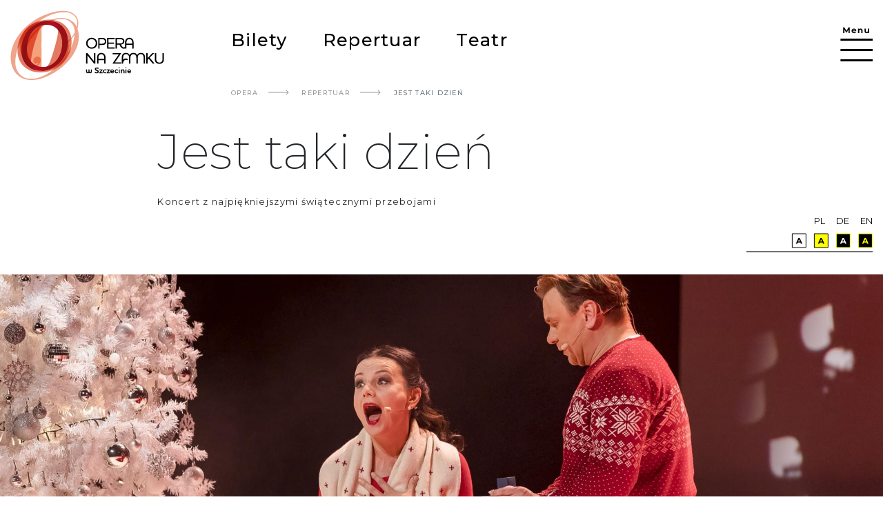

--- FILE ---
content_type: text/html; charset=UTF-8
request_url: https://opera.szczecin.pl/repertuar/jest-taki-dzien
body_size: 12490
content:
<!DOCTYPE html>
<html lang="pl" dir="ltr" prefix="content: http://purl.org/rss/1.0/modules/content/  dc: http://purl.org/dc/terms/  foaf: http://xmlns.com/foaf/0.1/  og: http://ogp.me/ns#  rdfs: http://www.w3.org/2000/01/rdf-schema#  schema: http://schema.org/  sioc: http://rdfs.org/sioc/ns#  sioct: http://rdfs.org/sioc/types#  skos: http://www.w3.org/2004/02/skos/core#  xsd: http://www.w3.org/2001/XMLSchema# ">
  <head>
    <meta charset="utf-8" />
<meta name="Generator" content="Drupal 9 (https://www.drupal.org)" />
<meta name="MobileOptimized" content="width" />
<meta name="HandheldFriendly" content="true" />
<meta name="viewport" content="width=device-width, initial-scale=1.0" />
<style>div#sliding-popup, div#sliding-popup .eu-cookie-withdraw-banner, .eu-cookie-withdraw-tab {background: #0779bf} div#sliding-popup.eu-cookie-withdraw-wrapper { background: transparent; } #sliding-popup h1, #sliding-popup h2, #sliding-popup h3, #sliding-popup p, #sliding-popup label, #sliding-popup div, .eu-cookie-compliance-more-button, .eu-cookie-compliance-secondary-button, .eu-cookie-withdraw-tab { color: #ffffff;} .eu-cookie-withdraw-tab { border-color: #ffffff;}</style>
<link rel="shortcut icon" href="/themes/custom/opera/favicon.ico" type="image/vnd.microsoft.icon" />
<link rel="alternate" hreflang="pl" href="https://opera.szczecin.pl/repertuar/jest-taki-dzien" />
<link rel="canonical" href="https://opera.szczecin.pl/repertuar/jest-taki-dzien" />
<link rel="shortlink" href="https://opera.szczecin.pl/node/1401" />
<link rel="revision" href="https://opera.szczecin.pl/repertuar/jest-taki-dzien" />

    <title>Jest taki dzień | Opera</title>
    <link rel="stylesheet" media="all" href="/core/modules/system/css/components/ajax-progress.module.css?t7vr09" />
<link rel="stylesheet" media="all" href="/core/modules/system/css/components/align.module.css?t7vr09" />
<link rel="stylesheet" media="all" href="/core/modules/system/css/components/autocomplete-loading.module.css?t7vr09" />
<link rel="stylesheet" media="all" href="/core/modules/system/css/components/fieldgroup.module.css?t7vr09" />
<link rel="stylesheet" media="all" href="/core/modules/system/css/components/container-inline.module.css?t7vr09" />
<link rel="stylesheet" media="all" href="/core/modules/system/css/components/clearfix.module.css?t7vr09" />
<link rel="stylesheet" media="all" href="/core/modules/system/css/components/details.module.css?t7vr09" />
<link rel="stylesheet" media="all" href="/core/modules/system/css/components/hidden.module.css?t7vr09" />
<link rel="stylesheet" media="all" href="/core/modules/system/css/components/item-list.module.css?t7vr09" />
<link rel="stylesheet" media="all" href="/core/modules/system/css/components/js.module.css?t7vr09" />
<link rel="stylesheet" media="all" href="/core/modules/system/css/components/nowrap.module.css?t7vr09" />
<link rel="stylesheet" media="all" href="/core/modules/system/css/components/position-container.module.css?t7vr09" />
<link rel="stylesheet" media="all" href="/core/modules/system/css/components/progress.module.css?t7vr09" />
<link rel="stylesheet" media="all" href="/core/modules/system/css/components/reset-appearance.module.css?t7vr09" />
<link rel="stylesheet" media="all" href="/core/modules/system/css/components/resize.module.css?t7vr09" />
<link rel="stylesheet" media="all" href="/core/modules/system/css/components/sticky-header.module.css?t7vr09" />
<link rel="stylesheet" media="all" href="/core/modules/system/css/components/system-status-counter.css?t7vr09" />
<link rel="stylesheet" media="all" href="/core/modules/system/css/components/system-status-report-counters.css?t7vr09" />
<link rel="stylesheet" media="all" href="/core/modules/system/css/components/system-status-report-general-info.css?t7vr09" />
<link rel="stylesheet" media="all" href="/core/modules/system/css/components/tabledrag.module.css?t7vr09" />
<link rel="stylesheet" media="all" href="/core/modules/system/css/components/tablesort.module.css?t7vr09" />
<link rel="stylesheet" media="all" href="/core/modules/system/css/components/tree-child.module.css?t7vr09" />
<link rel="stylesheet" media="all" href="/core/modules/media/css/oembed.formatter.css?t7vr09" />
<link rel="stylesheet" media="all" href="/libraries/photoswipe/dist/photoswipe.css?t7vr09" />
<link rel="stylesheet" media="all" href="/libraries/photoswipe/dist/default-skin/default-skin.css?t7vr09" />
<link rel="stylesheet" media="all" href="/core/modules/views/css/views.module.css?t7vr09" />
<link rel="stylesheet" media="all" href="/modules/contrib/styleswitcher/css/styleswitcher-overlay.css?t7vr09" />
<link rel="stylesheet" media="all" href="/modules/contrib/eu_cookie_compliance/css/eu_cookie_compliance.css?t7vr09" />
<link rel="stylesheet" media="all" href="/modules/contrib/search_kint/search_kint.css?t7vr09" />
<link rel="stylesheet" media="all" href="/modules/contrib/paragraphs/css/paragraphs.unpublished.css?t7vr09" />
<link rel="stylesheet" media="all" href="/themes/contrib/radix/assets/css/radix.style.css?t7vr09" />
<link rel="stylesheet" media="all" href="/themes/custom/opera/assets/css/opera.style.css?t7vr09" />
<link rel="stylesheet" media="all" href="/styleswitcher/css/opera?t7vr09" id="styleswitcher-css" />

    
      <!-- Global site tag (gtag.js) - Google Analytics -->
      <script async src="https://www.googletagmanager.com/gtag/js?id=G-7BF1990M87"></script>
      <script>
        window.dataLayer = window.dataLayer || [];
        function gtag(){dataLayer.push(arguments);}
        gtag('js', new Date());

        gtag('config', 'G-7BF1990M87');
      </script> 
  </head>
  <body class="path-node page-node-performance page-node-1401">
        <a href="#main-content" class="visually-hidden focusable">
      Przejdź do treści
    </a>
    
      <div class="dialog-off-canvas-main-canvas" data-off-canvas-main-canvas>
    

<div class="page">

  <header>
    <div class="container-fluid ">
      <div class="row ">
        <div class="col-9 col-lg-3">
                      <a href="/"><img src="/themes/custom/opera/assets/img/logo-onz-color-pl.png" alt="Opera w Szczecinie"  class="img-fluid opera-logo-header"></a>
                                        
        </div>
        <div class="col-lg-7  align-self-center  d-lg-flex d-none">  
  <div class="settings-tray-editable block block--menutoppl" data-drupal-settingstray="editable">

  
    

      
  


  <ul class="nav">
                                          <li class="nav-item  ">
                      <a href="/bilety" class="nav-link" data-drupal-link-system-path="node/66">Bilety</a>
                  </li>
                                      <li class="nav-item  ">
                      <a href="/repertuar" class="nav-link" data-drupal-link-system-path="repertuar">Repertuar</a>
                  </li>
                                      <li class="nav-item  ">
                      <a href="/teatr" class="nav-link" data-drupal-link-system-path="node/4">Teatr</a>
                  </li>
            </ul>


  
  </div>

</div>
        <div class="col-3 col-lg-2 align-self-center d-flex justify-content-end "><div class="header-hamburger-open"> <img src="/themes/custom/opera/assets/img/menu-hamburger.png" alt="Opera w Szczecinie"  ></div></div>
      </div>
    </div>
    <div class="container-fluid">
      <div class="row">
        <div class="col-lg-3"></div>
        <div class="col-lg-7 d-none-d-md-flex">


<div id="block-opera-breadcrumbs" class="settings-tray-editable block block-system block-system-breadcrumb-block" data-drupal-settingstray="editable">
  
    
      <div class="content">
        <nav aria-label="breadcrumb" class="">
    <ol class="breadcrumb">
              <li class="breadcrumb-item ">
                      <a href="/">Opera</a>
                  </li>
              <li class="breadcrumb-item ">
                      <a href="/repertuar">Repertuar</a>
                  </li>
              <li class="breadcrumb-item active">
                      Jest taki dzień
                  </li>
          </ol>
  </nav>

    </div>
  </div>
</div>
        <div class="col-lg-2"></div>
      </div>
    </div>
  </header>


  <main class="pt-xxxl-5 pt-lg-2 pb-5">
              <div class="page__content_header">  


<div id="block-entityviewzawartosc-2" class="settings-tray-editable block block-ctools block-entity-viewnode" data-drupal-settingstray="editable">
  
    
      <div class="content">
      
<header data-history-node-id="1401" role="article" about="/repertuar/jest-taki-dzien" class="node node--promoted performance page__content_header performance--header">

  <div class="container-fluid ">
    <div class="row">
      <div class="col-lg-3"></div>
      <div class="col-12 col-lg-9 page__content_header__autor "></div>
    </div>
  </div>
  <div class="container-fluid ">
    <div class="row">
        <div class="col-lg-2"></div>
        <div class="col-lg-8 page__content_header__title_slogan "><h2 class="page__content_header__title"><span>Jest taki dzień</span>
</h2>
            <div class="performance__short-descript page__content_header__slogan">Koncert z najpiękniejszymi świątecznymi przebojami</div>
      </div>
        <div class="col-lg-2 align-self-end ">
          <div  class="page__header__lang_menu flex-wrap">
            
  <nav class="language-switcher-language-url nav links-inline"><span hreflang="pl" data-drupal-link-system-path="&lt;front&gt;" class="pl nav-link"><a href="/" class="language-link" hreflang="pl" data-drupal-link-system-path="&lt;front&gt;">pl</a></span><span hreflang="de" data-drupal-link-system-path="&lt;front&gt;" class="de nav-link"><a href="/de" class="language-link" hreflang="de" data-drupal-link-system-path="&lt;front&gt;">de</a></span><span hreflang="en" data-drupal-link-system-path="&lt;front&gt;" class="en nav-link"><a href="/en" class="language-link" hreflang="en" data-drupal-link-system-path="&lt;front&gt;">en</a></span></nav>

            


<div id="block-styleswitcher" class="settings-tray-editable block block-styleswitcher block-styleswitcher-styleswitcher" data-drupal-settingstray="editable">
  
    
      <div class="content">
      <ul><li><a href="/styleswitcher/switch/opera/custom/default?destination=/repertuar/jest-taki-dzien" class="style-switcher custom-style style-default" data-rel="custom/default" rel="nofollow"><span>Default</span></a></li><li><a href="/styleswitcher/switch/opera/theme/yellow-black?destination=/repertuar/jest-taki-dzien" class="style-switcher theme-style style-yellow-black" data-rel="theme/yellow_black" rel="nofollow"><span>Yellow black</span></a></li><li><a href="/styleswitcher/switch/opera/theme/black-white?destination=/repertuar/jest-taki-dzien" class="style-switcher theme-style style-black-white" data-rel="theme/black_white" rel="nofollow"><span>Black white</span></a></li><li><a href="/styleswitcher/switch/opera/theme/black-yellow?destination=/repertuar/jest-taki-dzien" class="style-switcher theme-style style-black-yellow" data-rel="theme/black_yellow" rel="nofollow"><span>Black yellow</span></a></li></ul>
    </div>
  </div>

          </div>
        </div>
    </div>
  </div>
  <div class="container-fluid p-0">
          <div class="page__content_header__img_separator"></div>
      
            <div class="performance__field-img"><div>
  

  
            <div class="image__field-media-image">    <picture>
                  <source srcset="/sites/default/files/styles/wide/public/2025-09/_V0A8662%20foto%20Tomasz%20Seidler-Kumor.jpg?itok=gb3FCjnR 1x" media="all and (min-width: 851px)" type="image/jpeg"/>
              <source srcset="/sites/default/files/styles/small_square/public/2025-09/_V0A8662%20foto%20Tomasz%20Seidler-Kumor.jpg?itok=oxCBqpLZ 1x" type="image/jpeg"/>
                  
<img src="/sites/default/files/styles/small_square/public/2025-09/_V0A8662%20foto%20Tomasz%20Seidler-Kumor.jpg?itok=oxCBqpLZ" alt="jest taki dzień4" typeof="foaf:Image" class="img-fluid" />

  </picture>

</div>
      
  
  <div class="wrapper__field_ref_autor">
    
  <div class="image__field-ref-autor d-flex">
    <div class="field__label font-weight-bold">
      fot<span class="field__label__suffix mr-1">:</span>    </div>
        <div class="field__items">
                    <div class="field__item">Tomasz Seidler</div>
                </div>
      </div>

  </div>

  
</div>
</div>
      
      </div>


</header>



    </div>
  </div>

</div>
        
          
        
        <div class="page__content">
          <div class="container-fluid p-0">  <div data-drupal-messages-fallback class="hidden"></div>



<div id="block-opera-content" class="block block-system block-system-main-block">
  
    
      <div class="content">
      

<article data-history-node-id="1401" role="article" about="/repertuar/jest-taki-dzien" class="node node--promoted performance performance--full">
  
  <div class="container-fluid">
    <div class="row">
      <div class="col-lg-2 col-xxxl-3 ">

      </div>
      <div class="col-lg-8 col-xxxl-6">

        <div class="row performance-full__header-info">

          <div class="col-lg-3"><div class="performance-full__header-info__separator_right">




              <div class="field__label font-weight-bold">


                                  Terminy
                              </div>
           <div class="views-element-container"><div class="view view-event view-id-event view-display-id-performance js-view-dom-id-90cb4161e70fffdfe72fa70c88abbdd087c850c4f238fcde5f36552af4a965a6">
  
  
  

  
  
  

      <div class="views-row">






 
                           

 



    <article data-history-node-id="1402" role="article" about="/node/1402" class="node node--promoted event event--teaser-small event-pass"  data-category="|">
      
      

      

          <div class="event__teaser-small__date-time">
            <div class="event__teaser-small__date d-inline-block">16/12/2023</div> -
            <div class="event__teaser-small__time d-inline-block"> 17:00</div>
          </div>
          <div class="event__teaser-small__week">sobota</div>
                    
      

    </article>

</div>
    <div class="views-row">






 
                           

 



    <article data-history-node-id="1403" role="article" about="/node/1403" class="node node--promoted event event--teaser-small event-pass"  data-category="|">
      
      

      

          <div class="event__teaser-small__date-time">
            <div class="event__teaser-small__date d-inline-block">17/12/2023</div> -
            <div class="event__teaser-small__time d-inline-block"> 17:00</div>
          </div>
          <div class="event__teaser-small__week">niedziela</div>
                    
      

    </article>

</div>
    <div class="views-row">






 
                           

 



    <article data-history-node-id="1404" role="article" about="/node/1404" class="node node--promoted event event--teaser-small event-pass"  data-category="|">
      
      

      

          <div class="event__teaser-small__date-time">
            <div class="event__teaser-small__date d-inline-block">29/12/2023</div> -
            <div class="event__teaser-small__time d-inline-block"> 17:00</div>
          </div>
          <div class="event__teaser-small__week">piątek</div>
                    
      

    </article>

</div>
    <div class="views-row">






 
                           

 



    <article data-history-node-id="1405" role="article" about="/node/1405" class="node node--promoted event event--teaser-small event-pass"  data-category="|">
      
      

      

          <div class="event__teaser-small__date-time">
            <div class="event__teaser-small__date d-inline-block">30/12/2023</div> -
            <div class="event__teaser-small__time d-inline-block"> 17:00</div>
          </div>
          <div class="event__teaser-small__week">sobota</div>
                    
      

    </article>

</div>
    <div class="views-row">






 
                           

 



    <article data-history-node-id="1541" role="article" about="/node/1541" class="node node--promoted event event--teaser-small event-pass"  data-category="|">
      
      

      

          <div class="event__teaser-small__date-time">
            <div class="event__teaser-small__date d-inline-block">21/12/2024</div> -
            <div class="event__teaser-small__time d-inline-block"> 17:00</div>
          </div>
          <div class="event__teaser-small__week">sobota</div>
                    
      

    </article>

</div>
    <div class="views-row">






 
                           

 



    <article data-history-node-id="1542" role="article" about="/node/1542" class="node node--promoted event event--teaser-small event-pass"  data-category="|">
      
      

      

          <div class="event__teaser-small__date-time">
            <div class="event__teaser-small__date d-inline-block">22/12/2024</div> -
            <div class="event__teaser-small__time d-inline-block"> 17:00</div>
          </div>
          <div class="event__teaser-small__week">niedziela</div>
                    
      

    </article>

</div>
    <div class="views-row">






 
                           

 



    <article data-history-node-id="1543" role="article" about="/node/1543" class="node node--promoted event event--teaser-small event-pass"  data-category="|">
      
      

      

          <div class="event__teaser-small__date-time">
            <div class="event__teaser-small__date d-inline-block">28/12/2024</div> -
            <div class="event__teaser-small__time d-inline-block"> 17:00</div>
          </div>
          <div class="event__teaser-small__week">sobota</div>
                    
      

    </article>

</div>
    <div class="views-row">






 
                           

 



    <article data-history-node-id="1544" role="article" about="/node/1544" class="node node--promoted event event--teaser-small event-pass"  data-category="|">
      
      

      

          <div class="event__teaser-small__date-time">
            <div class="event__teaser-small__date d-inline-block">29/12/2024</div> -
            <div class="event__teaser-small__time d-inline-block"> 17:00</div>
          </div>
          <div class="event__teaser-small__week">niedziela</div>
                    
      

    </article>

</div>
    <div class="views-row">






 
                           

 



    <article data-history-node-id="1721" role="article" about="/node/1721" class="node node--promoted event event--teaser-small event-pass"  data-category="|">
      
      

      

          <div class="event__teaser-small__date-time">
            <div class="event__teaser-small__date d-inline-block">20/12/2025</div> -
            <div class="event__teaser-small__time d-inline-block"> 17:00</div>
          </div>
          <div class="event__teaser-small__week">sobota</div>
                    
      

    </article>

</div>
    <div class="views-row">






 
                           

 



    <article data-history-node-id="1722" role="article" about="/node/1722" class="node node--promoted event event--teaser-small event-pass"  data-category="|">
      
      

      

          <div class="event__teaser-small__date-time">
            <div class="event__teaser-small__date d-inline-block">21/12/2025</div> -
            <div class="event__teaser-small__time d-inline-block"> 17:00</div>
          </div>
          <div class="event__teaser-small__week">niedziela</div>
                    
      

    </article>

</div>
    <div class="views-row">






 
                           

 



    <article data-history-node-id="1723" role="article" about="/node/1723" class="node node--promoted event event--teaser-small event-pass"  data-category="|">
      
      

      

          <div class="event__teaser-small__date-time">
            <div class="event__teaser-small__date d-inline-block">27/12/2025</div> -
            <div class="event__teaser-small__time d-inline-block"> 17:00</div>
          </div>
          <div class="event__teaser-small__week">sobota</div>
                    
      

    </article>

</div>
    <div class="views-row">






 
                           

 



    <article data-history-node-id="1724" role="article" about="/node/1724" class="node node--promoted event event--teaser-small event-pass"  data-category="|">
      
      

      

          <div class="event__teaser-small__date-time">
            <div class="event__teaser-small__date d-inline-block">28/12/2025</div> -
            <div class="event__teaser-small__time d-inline-block"> 17:00</div>
          </div>
          <div class="event__teaser-small__week">niedziela</div>
                    
      

    </article>

</div>

    

  
  

  
  
</div>
</div>


            </div></div>

          <div class="col-lg-3"><div class="performance-full__header-info__separator_right">
  <div class="performance__time">
    <div class="field__label font-weight-bold">
      Czas trwania    </div>
                  <div class="field__item">ok. 1 godz. 20 min (bez przerwy)</div>
              </div>
</div></div>
          <div class="col-lg-3">
  <div class="performance__place">
    <div class="field__label font-weight-bold">
      Miejsce    </div>
                  <div class="field__item">Sala Główna</div>
              </div>

            

          </div>
          <div class="col-lg-3"><div class="performance-full__header-info__separator_left">
  <div class="performance__ticket-price">
    <div class="field__label font-weight-bold">
      Ceny biletów    </div>
                  <div class="field__item"><p>55-130 zł</p>
</div>
              </div>
</div></div>
        </div>
        <div class="performance-full__header__autor d-lg-block d-none">
          
        </div>
        <div class="performance-full__header__title d-lg-block d-none">
          <h2><span>Jest taki dzień</span>
</h2>
        </div>





                  <div class="full-width-div">
            <div class="container-fluid">
              <div class="row no-gutters" >
                <div class="col-lg-6 offset-lg-6 performance--full__block__premiere">
                  <h2>Premiera</h2>
                  
            <div class="performance__premiere-date">16 / 12 / 2023</div>
      
                </div>
              </div>
            </div>
          </div>
        

        
          <div class="performance--full__block">
            <div class="performance--full__block__label">
              <div>Opis</div>
            </div>
            <div class="performance--full__block__content">
              <div>
            <div class="performance__body"><p>Boże Narodzenie to temat wielu nieśmiertelnych filmów i znakomitych przebojów – piosenek, pastorałek, kolęd, które z telewizorów oraz radiowych głośników umilają świąteczną bieganinę i wypełniają radosny czas przygotowań.</p>

<p>Świąteczna opowieść zadzieje się w Operze na Zamku, gdzie słynne przeboje radiowe połączą się ze znanymi wszystkim wątkami filmowymi. Utwory świąteczne opowiedzą całkiem nową historię o tym, jak życie zmienia się na lepsze i co jest w święta najważniejsze. Czy wśród ozdób choinkowych, prezentów i życzeń, znajdzie się miejsce dla ciepła domowego ogniska? Takiego ogniska, przy którym można wspólnie usiąść i radośnie zaśpiewać pieśń miłości i narodzin dobra?</p>

<p>Zapraszamy na wieczór pełen świątecznego czaru, <strong>z najpiękniejszymi bożonarodzeniowymi piosenkami i melodiami</strong>, znakomitym śpiewem, muzyką i tańcem. Podczas spektaklu z udziałem <strong>solistów, chóru, baletu i orkiestry Opery na Zamku </strong>usłyszymy świąteczne hity z różnych stron świata, jak m.in.: <em>Jingle Bell Rock</em>, <em>Z kopyta kulig rwie</em>, <em>Winter Wonderland</em>, <em>Dzień jeden w roku</em> (<em>Jest taki dzień</em>), <em>Feliz Navidad</em>, <em>Stille Nacht</em>, <em>White Christmas, Szczedryk,</em> czy <em>Oj maluśki, maluśki</em>.</p>

<p>To będzie piękny, zimowy czas w Operze na Zamku!</p>
</div>
      </div>
            </div>
          </div>


                  
        

        


        <div class="row">
          <div class="col-lg-6">
                          <div class="performance--full__block">
                <div class="performance--full__block__label">
                  <div>Realizatorzy</div>
                </div>
                <div class="performance--full__block__content">
                  <div>
            <div class="performance__executors-text"><table border="1" cellpadding="1" cellspacing="1" style="width: 100%;">
	<tbody>
		<tr>
			<td>Reżyseria i scenariusz</td>
			<td>Natalia Babińska</td>
		</tr>
		<tr>
			<td>Kierownictwo muzyczne</td>
			<td>Jerzy Wołosiuk</td>
		</tr>
		<tr>
			<td>Scenografia, kostiumy, wizualizacje</td>
			<td>Zuzanna Grzegorowska</td>
		</tr>
		<tr>
			<td>Choreografia</td>
			<td>Grzegorz Brożek</td>
		</tr>
		<tr>
			<td>Przygotowanie chóru</td>
			<td>Małgorzata Bornowska</td>
		</tr>
		<tr>
			<td>Realizacja dźwięku</td>
			<td>Marcin Horn, Aleksander Miśkiewicz, Jakub Skowroński</td>
		</tr>
	</tbody>
</table>

<p> </p>
</div>
      </div>
                </div>
              </div>
                      </div>
          <div class="col-lg-6">

                          <div class="performance--full__block">
                <div class="performance--full__block__label">
                  <div>Obsada</div>
                </div>
                <div class="performance--full__block__content">
                  <div>
            <div class="performance__cast-text"><table border="1" cellpadding="1" cellspacing="1" style="width: 100%;">
	<tbody>
		<tr>
			<td>Wykonawcy:</td>
			<td> </td>
		</tr>
		<tr>
			<td> </td>
			<td>Aleksandra Bałachowska-Jagusz</td>
		</tr>
		<tr>
			<td> </td>
			<td>Lucyna Boguszewska</td>
		</tr>
		<tr>
			<td> </td>
			<td>Małgorzata Priebe</td>
		</tr>
		<tr>
			<td> </td>
			<td>Felipe Céspedes (27, 28.12),<br />
			Pavlo Tolstoy (20, 21.12)</td>
		</tr>
		<tr>
			<td> </td>
			<td>Janusz Lewandowski</td>
		</tr>
		<tr>
			<td> </td>
			<td>Tomasz Łuczak</td>
		</tr>
		<tr>
			<td> </td>
			<td>Paweł Wolski</td>
		</tr>
		<tr>
			<td> </td>
			<td>
			<p>Antonina Kamińska</p>
			</td>
		</tr>
		<tr>
			<td> </td>
			<td>Zofia Kamińska</td>
		</tr>
		<tr>
			<td> </td>
			<td>Jacob Bremer (20,21.12),<br />
			Filip Łukowski (27, 28.12)</td>
		</tr>
		<tr>
			<td> </td>
			<td> </td>
		</tr>
		<tr>
			<td> </td>
			<td>Orkiestra, Chór i Balet Opery na Zamku</td>
		</tr>
		<tr>
			<td> </td>
			<td> </td>
		</tr>
		<tr>
			<td>Dyrygent</td>
			<td>Małgorzata Bornowska</td>
		</tr>
		<tr>
			<td>Inspicjent</td>
			<td>
			<p>Dariusz Hibler, Maria Malinowska-Przybyłowicz</p>
			</td>
		</tr>
	</tbody>
</table>

<p> </p>

<p>Dyrekcja Opery zastrzega możliwość zmian w repertuarze, obsadach, terminach i formie wydarzenia.</p>
</div>
      </div>
                </div>
              </div>
                      </div>

        </div>


        <div>
  <div class="performance__field-paragraph">
    <div class="field__label font-weight-bold visually-hidden">
      Parafgraf    </div>
        <div class="field__items">
                    <div class="field__item">




  <div class="paragraph paragraph--type--gallery paragraph--view-mode--default performance--full__block">
          <div class="performance--full__block__label"> 
            <div class="gallery__field-title">Galeria</div>
      </div>

    <div class="performance--full__block__content">
      
            <div class="gallery__field-teaser"><p>fot. Tomasz Seidler</p></div>
      

      

      <div class="gallery__field-img">
      <div class="row photoswipe-gallery photoswipe-gallery--fallback-wrapper">
              <div class="col-lg-3">
       <div>
  
  
            <div class="image__field-media-image"><a href="https://www.opera.szczecin.pl/sites/default/files/styles/max_1300x1300/public/2024-08/_OM_1279%20foto%20Tomasz%20Seidler-Kumor.jpg?itok=jbbjx47F" class="photoswipe" data-size="1300x867" data-overlay-title="&lt;p class=&#039;autor-foto-galery&#039;&gt;&lt;span&gt;foto: &lt;/span&gt;Tomasz Seidler&lt;/p&gt; ">
<img src="/sites/default/files/styles/medium/public/2024-08/_OM_1279%20foto%20Tomasz%20Seidler-Kumor.jpg?itok=IDCZyKal" width="220" height="147" alt="Jest taki dzień, Kolendy Szczecin, Koncert Szczecin, Opera na Zamku w Szczecinie" title="" typeof="foaf:Image" class="img-fluid" />

</a>
</div>
      
</div>

        </div>
              <div class="col-lg-3">
       <div>
  
  
            <div class="image__field-media-image"><a href="https://www.opera.szczecin.pl/sites/default/files/styles/max_1300x1300/public/2024-08/_OM_1290%20foto%20Tomasz%20Seidler-Kumor.jpg?itok=Fy48oB8q" class="photoswipe" data-size="1300x867" data-overlay-title="&lt;p class=&#039;autor-foto-galery&#039;&gt;&lt;span&gt;foto: &lt;/span&gt;Tomasz Seidler&lt;/p&gt; ">
<img src="/sites/default/files/styles/medium/public/2024-08/_OM_1290%20foto%20Tomasz%20Seidler-Kumor.jpg?itok=pz79yzTq" width="220" height="147" alt="Jest taki dzień, Kolendy Szczecin, Koncert Szczecin, Opera na Zamku w Szczecinie" title="" typeof="foaf:Image" class="img-fluid" />

</a>
</div>
      
</div>

        </div>
              <div class="col-lg-3">
       <div>
  
  
            <div class="image__field-media-image"><a href="https://www.opera.szczecin.pl/sites/default/files/styles/max_1300x1300/public/2024-08/_OM_1392%20foto%20Tomasz%20Seidler-Kumor.jpg?itok=bwAXtto8" class="photoswipe" data-size="1300x867" data-overlay-title="&lt;p class=&#039;autor-foto-galery&#039;&gt;&lt;span&gt;foto: &lt;/span&gt;Tomasz Seidler&lt;/p&gt; ">
<img src="/sites/default/files/styles/medium/public/2024-08/_OM_1392%20foto%20Tomasz%20Seidler-Kumor.jpg?itok=cz1Rz46q" width="220" height="147" alt="Jest taki dzień, Kolendy Szczecin, Koncert Szczecin, Opera na Zamku w Szczecinie" title="" typeof="foaf:Image" class="img-fluid" />

</a>
</div>
      
</div>

        </div>
              <div class="col-lg-3">
       <div>
  
  
            <div class="image__field-media-image"><a href="https://www.opera.szczecin.pl/sites/default/files/styles/max_1300x1300/public/2024-08/_OM_1492%20foto%20Tomasz%20Seidler-Kumor.jpg?itok=dx-7Cs7a" class="photoswipe" data-size="1300x867" data-overlay-title="&lt;p class=&#039;autor-foto-galery&#039;&gt;&lt;span&gt;foto: &lt;/span&gt;Tomasz Seidler&lt;/p&gt; ">
<img src="/sites/default/files/styles/medium/public/2024-08/_OM_1492%20foto%20Tomasz%20Seidler-Kumor.jpg?itok=8DeA3IRo" width="220" height="147" alt="Jest taki dzień, Kolendy Szczecin, Koncert Szczecin, Opera na Zamku w Szczecinie" title="" typeof="foaf:Image" class="img-fluid" />

</a>
</div>
      
</div>

        </div>
              <div class="col-lg-3">
       <div>
  
  
            <div class="image__field-media-image"><a href="https://www.opera.szczecin.pl/sites/default/files/styles/max_1300x1300/public/2024-08/_OM_1510%20foto%20Tomasz%20Seidler-Kumor.jpg?itok=P4GEmS3D" class="photoswipe" data-size="1300x867" data-overlay-title="&lt;p class=&#039;autor-foto-galery&#039;&gt;&lt;span&gt;foto: &lt;/span&gt;Tomasz Seidler&lt;/p&gt; ">
<img src="/sites/default/files/styles/medium/public/2024-08/_OM_1510%20foto%20Tomasz%20Seidler-Kumor.jpg?itok=OrItEjVY" width="220" height="147" alt="Jest taki dzień, Kolendy Szczecin, Koncert Szczecin, Opera na Zamku w Szczecinie" title="" typeof="foaf:Image" class="img-fluid" />

</a>
</div>
      
</div>

        </div>
              <div class="col-lg-3">
       <div>
  
  
            <div class="image__field-media-image"><a href="https://www.opera.szczecin.pl/sites/default/files/styles/max_1300x1300/public/2024-08/_V0A8402%20foto%20Tomasz%20Seidler-Kumor.jpg?itok=Hl2ziUFc" class="photoswipe" data-size="1300x867" data-overlay-title="&lt;p class=&#039;autor-foto-galery&#039;&gt;&lt;span&gt;foto: &lt;/span&gt;Tomasz Seidler&lt;/p&gt; ">
<img src="/sites/default/files/styles/medium/public/2024-08/_V0A8402%20foto%20Tomasz%20Seidler-Kumor.jpg?itok=64WH9fQl" width="220" height="147" alt="Jest taki dzień, Kolendy Szczecin, Koncert Szczecin, Opera na Zamku w Szczecinie" title="" typeof="foaf:Image" class="img-fluid" />

</a>
</div>
      
</div>

        </div>
              <div class="col-lg-3">
       <div>
  
  
            <div class="image__field-media-image"><a href="https://www.opera.szczecin.pl/sites/default/files/styles/max_1300x1300/public/2024-08/_V0A8606%20foto%20Tomasz%20Seidler-Kumor.jpg?itok=fMvE-Pju" class="photoswipe" data-size="1300x867" data-overlay-title="&lt;p class=&#039;autor-foto-galery&#039;&gt;&lt;span&gt;foto: &lt;/span&gt;Tomasz Seidler&lt;/p&gt; ">
<img src="/sites/default/files/styles/medium/public/2024-08/_V0A8606%20foto%20Tomasz%20Seidler-Kumor.jpg?itok=dsBs_7Sc" width="220" height="147" alt="Jest taki dzień, Kolendy Szczecin, Koncert Szczecin, Opera na Zamku w Szczecinie" title="" typeof="foaf:Image" class="img-fluid" />

</a>
</div>
      
</div>

        </div>
              <div class="col-lg-3">
       <div>
  
  
            <div class="image__field-media-image"><a href="https://www.opera.szczecin.pl/sites/default/files/styles/max_1300x1300/public/2024-08/_V0A8662%20foto%20Tomasz%20Seidler-Kumor.jpg?itok=dozV5LGW" class="photoswipe" data-size="1300x867" data-overlay-title="&lt;p class=&#039;autor-foto-galery&#039;&gt;&lt;span&gt;foto: &lt;/span&gt;Tomasz Seidler&lt;/p&gt; ">
<img src="/sites/default/files/styles/medium/public/2024-08/_V0A8662%20foto%20Tomasz%20Seidler-Kumor.jpg?itok=alJB5HwU" width="220" height="147" alt="Jest taki dzień, Kolendy Szczecin, Koncert Szczecin, Opera na Zamku w Szczecinie" title="" typeof="foaf:Image" class="img-fluid" />

</a>
</div>
      
</div>

        </div>
              <div class="col-lg-3">
       <div>
  
  
            <div class="image__field-media-image"><a href="https://www.opera.szczecin.pl/sites/default/files/styles/max_1300x1300/public/2024-08/_V0A8907%20foto%20Tomasz%20Seidler-Kumor.jpg?itok=jbMnt7Yg" class="photoswipe" data-size="1300x867" data-overlay-title="&lt;p class=&#039;autor-foto-galery&#039;&gt;&lt;span&gt;foto: &lt;/span&gt;Tomasz Seidler&lt;/p&gt; ">
<img src="/sites/default/files/styles/medium/public/2024-08/_V0A8907%20foto%20Tomasz%20Seidler-Kumor.jpg?itok=6osIrTDs" width="220" height="147" alt="Jest taki dzień, Kolendy Szczecin, Koncert Szczecin, Opera na Zamku w Szczecinie" title="" typeof="foaf:Image" class="img-fluid" />

</a>
</div>
      
</div>

        </div>
              <div class="col-lg-3">
       <div>
  
  
            <div class="image__field-media-image"><a href="https://www.opera.szczecin.pl/sites/default/files/styles/max_1300x1300/public/2024-08/_V0A9070%20foto%20Tomasz%20Seidler-Kumor%20%281%29.jpg?itok=tFeN1jXa" class="photoswipe" data-size="1300x867" data-overlay-title="&lt;p class=&#039;autor-foto-galery&#039;&gt;&lt;span&gt;foto: &lt;/span&gt;Tomasz Seidler&lt;/p&gt; ">
<img src="/sites/default/files/styles/medium/public/2024-08/_V0A9070%20foto%20Tomasz%20Seidler-Kumor%20%281%29.jpg?itok=pEH_ux0b" width="220" height="147" alt="Jest taki dzień, Kolendy Szczecin, Koncert Szczecin, Opera na Zamku w Szczecinie" title="" typeof="foaf:Image" class="img-fluid" />

</a>
</div>
      
</div>

        </div>
            </div>
    </div>
  

    </div>

      </div>
</div>
              <div class="field__item">  <div class="paragraph paragraph--type--youtube paragraph--view-mode--default performance--full__block">
          <div class="performance--full__block__label"> 
            <div class="youtube__field-title">Trailer</div>
      </div>
      <div class="performance--full__block__content">

      


      
            <div class="youtube__field-youtube"><div>
  
  
            <div class="remote-video__field-media-oembed-video"><iframe src="/media/oembed?url=https%3A//www.youtube.com/watch%3Fv%3DygdTNSdaOqM&amp;max_width=0&amp;max_height=0&amp;hash=uFGzxNP-97uNQOXOdFzmDSWAbrJLFDbVVu1051BPZLU" frameborder="0" allowtransparency width="200" height="113" class="media-oembed-content" title="&quot;Jest taki dzień&quot; -  trailer"></iframe>
</div>
      
</div>
</div>
      
      </div>

      </div>
</div>
                </div>
      </div>
</div>



        



        

      </div>
      <div class="col-lg-2 col-xxxl-3">

      </div>

    </div>
  </div>

  </article>

    </div>
  </div>

</div>
        </div>
          

  </main>

      

<div class="container-fluid footer__sponsor">
  <div class="row">
    <div class="col-lg-1"></div>
    <div class="col-lg-10">
      <div class="partners__field-paragraph">
              <div class="field__item">  <div class="paragraph paragraph--type--partners paragraph--view-mode--teaser-small">
          

      <div class="partners__field-partners wrapper_1" }}>
      <div class="wrapper ">

        
        <div class="field__item ">



    <article data-history-node-id="90" role="article" lang="zxx" about="/node/90" class="node node--promoted partners partners--teaser-small"  data-category="|">
      
      
      
      <a href="https://wzp.pl/"  alt=" Pomorze Zachodnie" target="_blank">

      
      
            <div class="partners__field-img-1"><div>
  
  
            <div class="image__field-media-image">  
<img src="/sites/default/files/2020-10/um-wzp-bw.png" width="134" height="96" alt="" typeof="foaf:Image" class="img-fluid" />

</div>
      
</div>
</div>
      

        
      </a>
      
    </article>

</div>

            </div>
    </div>
  


      </div>
</div>
              <div class="field__item">  <div class="paragraph paragraph--type--partners paragraph--view-mode--teaser-small">
          

      <div class="partners__field-partners wrapper_1" }}>
      <div class="wrapper ">

        
        <div class="field__item ">



    <article data-history-node-id="89" role="article" lang="zxx" about="/node/89" class="node node--promoted partners partners--teaser-small"  data-category="|">
      
      
      
      
            <div class="partners__field-img-1"><div>
  
  
            <div class="image__field-media-image">  
<img src="/sites/default/files/2020-10/ik-zach-bw.png" width="239" height="72" alt="" typeof="foaf:Image" class="img-fluid" />

</div>
      
</div>
</div>
      

        
    </article>

</div>

            </div>
    </div>
  


      </div>
</div>
              <div class="field__item">  <div class="paragraph paragraph--type--partners paragraph--view-mode--teaser-small">
          

      <div class="partners__field-partners wrapper_1" }}>
      <div class="wrapper ">

        
        <div class="field__item ">



    <article data-history-node-id="1624" role="article" lang="zxx" about="/node/1624" class="node node--promoted partners partners--teaser-small"  data-category="|">
      
      
      
      <a href="https://www.pkobp.pl/"  alt=" Bank PKO Bank Polski" target="_blank">

      
      
            <div class="partners__field-img-1"><div>
  
  
            <div class="image__field-media-image">  
<img src="/sites/default/files/2025-08/znak_akcji_PKO_BP_Mecenas_Opery_RGB_1K.jpg" width="331" height="114" alt="Logo PKO" title="Logo PKO" typeof="foaf:Image" class="img-fluid" />

</div>
      
</div>
</div>
      

        
      </a>
      
    </article>

</div>

            </div>
    </div>
  


            <div class="partners__field-teaser"><p>Mecenas Opery na Zamku w Szczecinie w 2025</p></div>
      
      </div>
</div>
              <div class="field__item">  <div class="paragraph paragraph--type--partners paragraph--view-mode--teaser-small">
          

      <div class="partners__field-partners wrapper_1" }}>
      <div class="wrapper ">

        
        <div class="field__item ">



    <article data-history-node-id="1415" role="article" about="/partnerzydwaj/gryf" class="node node--promoted partners partners--teaser-small"  data-category="|">
      
      
      
      <a href="http://gryf.szczecin.pl/"  alt=" Gryf" target="_blank">

      
      
            <div class="partners__field-img-1"><div>
  
  
            <div class="image__field-media-image">  
<img src="/sites/default/files/2024-11/gryf-mono_0.png" width="139" height="66" alt="" typeof="foaf:Image" class="img-fluid" />

</div>
      
</div>
</div>
      

        
      </a>
      
    </article>

</div>

            </div>
    </div>
  


            <div class="partners__field-teaser"><p>Mecenas Opery na Zamku w Szczecinie w sezonie artystycznym 2024/2025</p></div>
      
      </div>
</div>
              <div class="field__item">  <div class="paragraph paragraph--type--partners paragraph--view-mode--teaser-small">
          

      <div class="partners__field-partners wrapper_1" }}>
      <div class="wrapper ">

        
        <div class="field__item ">



    <article data-history-node-id="91" role="article" lang="zxx" about="/node/91" class="node node--promoted partners partners--teaser-small"  data-category="|">
      
      
      
      <a href="https://www.bmw-bonkowscy.pl/"  alt=" BMW Bońkowscy" target="_blank">

      
      
            <div class="partners__field-img-1"><div>
  
  
            <div class="image__field-media-image">  
<img src="/sites/default/files/2020-10/BMW-Bonkowscy-bw.png" width="183" height="49" alt="" typeof="foaf:Image" class="img-fluid" />

</div>
      
</div>
</div>
      

        
      </a>
      
    </article>

</div>

            </div>
    </div>
  


            <div class="partners__field-teaser"><p>Partner Opery na Zamku w Szczecinie</p></div>
      
      </div>
</div>
          </div>
  </div>
    <div class="col-lg-1"></div>
  </div>
</div>



    <footer class="page__footer">
      <div class="container-fluid">
        <div class="row">
          <div class="col-lg-3 d-lg-flex  d-none" style="display: flex; justify-content: center;">
            <div>
              <div ><img src="/themes/custom/opera/assets/img/logo-opera-w.png" alt="Opera w Szczecinie"  class="img-fluid  opera-logo-footer"></div>
            </div>
          </div>
          <div class="col-lg-3">
            <div class="d-flex flex-column  justify-content-between  page__footer__col-2">
              <div class="page__footer__welcome"><p>Bądźmy<br> w kontakcie!</p></div>

              <div class="page__footer__">
                <div>
                  <p>ul. Korsarzy 34<br>70-540 Szczecin</p>
                  <p>tel. 91 43 48 102<br>fax 91 43 48 133<br>NIP 851-020-51-59</p>
                </div>
                <div class="d-flex  justify-content-between align-items-center page__footer__social">
                  <a href="https://www.facebook.com/OperaNaZamku"  target="_blank"><img src="/themes/custom/opera/assets/img/ico-facebook-w.png" alt="Opera na Zamku"  class="img-fluid"></a>
                  <a href="https://www.instagram.com/opera_na_zamku" target="_blank"><img src="/themes/custom/opera/assets/img/ico-insta-w.png" alt="Opera w Szczecinie"  class="img-fluid"></a>
                  <a href="https://www.youtube.com/user/OperaNaZamku"  target="_blank"><img src="/themes/custom/opera/assets/img/ico-youtube-w.png" alt="Opera w Szczecinie"  class="img-fluid"></a>
                  <a href="https://www.linkedin.com/company/opera-na-zamku"  target="_blank"><img src="/themes/custom/opera/assets/img/ico-in-w.png" alt="Opera w Szczecinie"  class="img-fluid"></a>
                </div>
               </div>
            </div>
          </div>
          <div class="col-lg-2 d-lg-flex  d-none">
            
  <div class="settings-tray-editable block block--bilety" data-drupal-settingstray="editable">

  
    

      
  


  <ul class="nav">
                                                            <li class="nav-item  ">
                      <a href="/bilety" class="nav-link special" data-drupal-link-system-path="node/66">Bilety</a>
                  </li>
                                      <li class="nav-item  ">
                      <a href="/bilety/numer-konta-bankowego" class="nav-link" data-drupal-link-system-path="node/593">Numer rachunku bankowego</a>
                  </li>
                                      <li class="nav-item  ">
                      <a href="/bilety/ceny-biletow" class="nav-link" data-drupal-link-system-path="node/67">Ceny biletów</a>
                  </li>
                                      <li class="nav-item  ">
                      <a href="/bilety/regulaminy" class="nav-link" data-drupal-link-system-path="node/218">Regulaminy</a>
                  </li>
                                      <li class="nav-item  ">
                      <a href="/bilety/formularze" class="nav-link" data-drupal-link-system-path="node/447">Formularze</a>
                  </li>
                                      <li class="nav-item  ">
                      <a href="/bilety/wazne-informacje" class="nav-link" data-drupal-link-system-path="node/219">Ważne informacje</a>
                  </li>
            </ul>


  
  </div>

          </div>
          <div class="col-lg-2  d-lg-flex  d-none">
            
  <div class="settings-tray-editable block block--pozascena" data-drupal-settingstray="editable">

  
    

      
  


  <ul class="nav">
                                                            <li class="nav-item  ">
                      <a href="/aktualnosci" class="nav-link special" data-drupal-link-system-path="aktualnosci">Aktualności</a>
                  </li>
                                                        <li class="nav-item  ">
                      <a href="/opera-online" class="nav-link special" data-drupal-link-system-path="node/2">Opera online</a>
                  </li>
                                                        <li class="nav-item  ">
                      <a href="/teatr/wspieram-opere" class="nav-link special" data-drupal-link-system-path="node/658">Wspieram Operę</a>
                  </li>
                                                        <li class="nav-item  ">
                      <a href="/bilety/bony-podarunkowe" class="nav-link special" data-drupal-link-system-path="node/71">Bony podarunkowe</a>
                  </li>
            </ul>


  
  </div>

          </div>
          <div class="col-lg-2  d-lg-flex  d-none">
            
  <div class="settings-tray-editable block block--aktualnosci" data-drupal-settingstray="editable">

  
    

      
  


  <ul class="nav">
                                                            <li class="nav-item  ">
                      <a href="/aktualnosci/praca" class="nav-link special" data-drupal-link-system-path="taxonomy/term/2">Praca w Operze</a>
                  </li>
                                                        <li class="nav-item  ">
                      <a href="/kontakt" class="nav-link special" data-drupal-link-system-path="node/72">Kontakt</a>
                  </li>
                                                        <li class="nav-item  ">
                      <a href="/kontakt/kasa-biletowa" class="nav-link special" data-drupal-link-system-path="node/73">Kasa biletowa</a>
                  </li>
                                                        <li class="nav-item  ">
                      <a href="http://www.bip.opera.szczecin.pl/" class="nav-link special">BIP</a>
                  </li>
            </ul>


  
  </div>

          </div>

        </div>
        <div class="row">
          <div class="col-lg-3">
          </div>
          <div class="col-lg-3">
            <p>Wszelkie prawa zastrzeżone © 2026 <br> Opera na Zamku w Szczecinie</p>
          </div>
          <div class="col-lg-2">
            <p><a href="/teatr/polityka-prywatnosci">Polityka prywatności</a></p>
          </div>
          <div class="col-lg-3">
            <p><a href="/teatr/ochrona-danych-osobowych">Ochrona danych osobowych</a></p>
          </div>
        </div>

      </div>
    </footer>


      
  <div class="hamburger-content">

              
<div class="d-lg-block d-none">


  <div class="d-flex justify-content-end">
    <div class="header-hamburger-off"><img src="/themes/custom/opera/assets/img/h_m_pl.png" alt="Menu"></div>
  </div>
  <div class="d-flex justify-content-center">
    <div class="header-hamburger-logo"><img src="/themes/custom/opera/assets/img/onz-logo-mono-pl-white.png" alt="Opera w Szczecinie"></div>
  </div>
</div>

<div class="d-lg-none d-block">
  <div class="container-fluid">
    <div class="row align-items-center">
      <div class="col-8">
        <div class="d-flex-justify-content-center">
          <div class="header-hamburger-logo"><img src="/themes/custom/opera/assets/img/onz-logo-mono-pl-white.png" alt="Opera w Szczecinie"></div>
        </div>
      </div>
      <div class="col-4">
        <div class="d-flex justify-content-end ">
          <div class="header-hamburger-off"><img src="/themes/custom/opera/assets/img/h_m_pl.png" alt="Menu"></div>
        </div>
      </div>
    </div>
  </div>
</div>

<div class="d-flex d-lg-none align-self-end justify-content-end  page__header__lang_menu__mobile pr-4 ">
  
  <nav class="language-switcher-language-url nav links-inline"><span hreflang="pl" data-drupal-link-system-path="&lt;front&gt;" class="pl nav-link"><a href="/" class="language-link" hreflang="pl" data-drupal-link-system-path="&lt;front&gt;">pl</a></span><span hreflang="de" data-drupal-link-system-path="&lt;front&gt;" class="de nav-link"><a href="/de" class="language-link" hreflang="de" data-drupal-link-system-path="&lt;front&gt;">de</a></span><span hreflang="en" data-drupal-link-system-path="&lt;front&gt;" class="en nav-link"><a href="/en" class="language-link" hreflang="en" data-drupal-link-system-path="&lt;front&gt;">en</a></span></nav>

</div>


<div class="hamburger__nav-footer  d-flex flex-column justify-content-between">




  <div class="hamburger__nav m">
    <div class="row">
      <div class="col-lg-1">
      </div>
      <div class="col-lg-10  d-flex justify-content-between hamburger__nav_content">
                  <div class="hamburger__col__04 d-lg-none ">
              
  <div class="settings-tray-editable block block--hamburgerpl01" data-drupal-settingstray="editable">

  
    

      
  


  <ul class="nav">
                                                            <li class="nav-item  ">
                      <a href="/aktualnosci/praca" class="nav-link special" target="_self" title="Praca w operze" data-drupal-link-system-path="taxonomy/term/2">Praca w operze</a>
                  </li>
                                                        <li class="nav-item  ">
                      <a href="/aktualnosci" class="nav-link special" title="Aktualności" data-drupal-link-system-path="aktualnosci">Aktualności</a>
                  </li>
                                                        <li class="nav-item  ">
                      <a href="/opera-online" class="nav-link special" data-drupal-link-system-path="node/2">Opera online</a>
                  </li>
                                                        <li class="nav-item  ">
                      <a href="/repertuar" class="nav-link special" data-drupal-link-system-path="repertuar">Repertuar</a>
                  </li>
                                                        <li class="nav-item  ">
                      <a href="https://opera.szczecin.pl/spektakle/20222023" class="nav-link special">Spektakle</a>
                  </li>
                                                        <li class="nav-item  ">
                      <a href="/archiwum" class="nav-link special" data-drupal-link-system-path="archiwum">Archiwum premier</a>
                  </li>
                                                        <li class="nav-item  ">
                      <a href="/kontakt" class="nav-link special" data-drupal-link-system-path="node/72">Kontakt</a>
                  </li>
                                                        <li class="nav-item  ">
                      <a href="/teatr/wspieram-opere" class="nav-link special" data-drupal-link-system-path="node/658">Wspieram Operę</a>
                  </li>
            </ul>


  
  </div>


          </div>
                          <div class="hamburger__col__01">
            <h2><a href="/bilety">Bilety</a></h2>
              
  <div class="settings-tray-editable block block--menuglownewersjipolskojezycznejmainmenupl" data-drupal-settingstray="editable">

  
    

      
  


  <ul class="nav">
                                          <li class="nav-item  ">
                      <a href="/bilety/ceny-biletow" class="nav-link" data-drupal-link-system-path="node/67">Ceny biletów</a>
                  </li>
                                      <li class="nav-item  ">
                      <a href="/bilety/numer-konta-bankowego" class="nav-link" data-drupal-link-system-path="node/593">Numer konta bankowego</a>
                  </li>
                                      <li class="nav-item  ">
                      <a href="/bilety/formularze" class="nav-link" data-drupal-link-system-path="node/447">Formularze</a>
                  </li>
                                      <li class="nav-item  ">
                      <a href="/bilety/regulaminy" class="nav-link" data-drupal-link-system-path="node/218">Regulaminy</a>
                  </li>
                                      <li class="nav-item  ">
                      <a href="/bilety/wazne-informacje" class="nav-link" data-drupal-link-system-path="node/219">Ważne informacje</a>
                  </li>
                                      <li class="nav-item  ">
                      <a href="/bilety/znizki" class="nav-link" data-drupal-link-system-path="node/220">Zniżki</a>
                  </li>
                                      <li class="nav-item  ">
                      <a href="/teatr/widownia" class="nav-link" data-drupal-link-system-path="node/6">Widownia</a>
                  </li>
                                      <li class="nav-item  ">
                      <a href="/bilety/bony-podarunkowe" class="nav-link" data-drupal-link-system-path="node/71">Bony podarunkowe</a>
                  </li>
                                      <li class="nav-item  ">
                      <a href="/bilety/dane-do-faktur" class="nav-link" data-drupal-link-system-path="node/226">Dane do faktur</a>
                  </li>
                                      <li class="nav-item  ">
                      <a href="/teatr/wspieram-opere" class="nav-link" data-drupal-link-system-path="node/658">Wspieram Operę</a>
                  </li>
            </ul>


  
  </div>


          </div>
                          <div class="hamburger__col__02">
            <h2><a href="/teatr">Teatr</a></h2>
              
  <div class="settings-tray-editable block block--mainmenupl" data-drupal-settingstray="editable">

  
    

      
  


  <ul class="nav">
                                          <li class="nav-item  ">
                      <a href="/kontakt" class="nav-link" data-drupal-link-system-path="node/72">Kontakt</a>
                  </li>
                                      <li class="nav-item  ">
                      <a href="/teatr/nasz-zespol" class="nav-link" data-drupal-link-system-path="node/621">Nasz zespół</a>
                  </li>
                                      <li class="nav-item  ">
                      <a href="/teatr/widownia" class="nav-link" data-drupal-link-system-path="node/6">Widownia</a>
                  </li>
                                      <li class="nav-item  ">
                      <a href="/teatr/wnetrza-opery" class="nav-link" data-drupal-link-system-path="node/449">Wnętrza opery</a>
                  </li>
                                      <li class="nav-item  ">
                      <a href="/teatr/do-pobrania" class="nav-link" data-drupal-link-system-path="node/11">Do pobrania</a>
                  </li>
                                      <li class="nav-item  ">
                      <a href="/teatr/wspieram-opere" class="nav-link" data-drupal-link-system-path="node/658">Wspieram Operę</a>
                  </li>
                                      <li class="nav-item  ">
                      <a href="/teatr/deklaracja-dostepnosci" class="nav-link" data-drupal-link-system-path="node/645">Deklaracja dostępności</a>
                  </li>
                                      <li class="nav-item  ">
                      <a href="/teatr/standardy-ochrony-maloletnich" class="nav-link" data-drupal-link-system-path="node/1564">Standardy Ochrony Małoletnich</a>
                  </li>
                                      <li class="nav-item  ">
                      <a href="/teatr/65-lat-opery-w-szczecinie" class="nav-link" data-drupal-link-system-path="node/1102">65 lat Opery w Szczecinie</a>
                  </li>
                                      <li class="nav-item  ">
                      <a href="/teatr/regulamin-zgloszen-wewnetrznych" class="nav-link" data-drupal-link-system-path="node/1596">Regulamin zgłoszeń wewnętrznych</a>
                  </li>
            </ul>


  
  </div>


          </div>
                          <div class="hamburger__col__03">
            <h2><a href="/dzialalnosc">Działalność</a></h2>
              
  <div class="settings-tray-editable block block--mainmenupl-2" data-drupal-settingstray="editable">

  
    

      
  


  <ul class="nav">
                                          <li class="nav-item  ">
                      <a href="/dzialalnosc/projekty" class="nav-link" data-drupal-link-system-path="node/455">Projekty</a>
                  </li>
                                      <li class="nav-item  ">
                      <a href="/dzialalnosc/edukacja" class="nav-link" data-drupal-link-system-path="node/450">Edukacja</a>
                  </li>
                                      <li class="nav-item  ">
                      <a href="/dzialalnosc/operacja-student" class="nav-link" data-drupal-link-system-path="node/452">OPERAcja Student</a>
                  </li>
                                      <li class="nav-item  ">
                      <a href="/dzialalnosc/operapress" class="nav-link" data-drupal-link-system-path="node/61">OPERApress</a>
                  </li>
                                      <li class="nav-item  ">
                      <a href="/dzialalnosc/zwiedzanie-opery" class="nav-link" data-drupal-link-system-path="node/59">Zwiedzanie Opery</a>
                  </li>
                                      <li class="nav-item  ">
                      <a href="/dzialalnosc/drzwi-otwarte" class="nav-link" data-drupal-link-system-path="node/476">Drzwi otwarte</a>
                  </li>
                                      <li class="nav-item  ">
                      <a href="/dzialalnosc/wypozyczalnia-kostiumow" class="nav-link" data-drupal-link-system-path="node/60">Wypożyczalnia Kostiumów</a>
                  </li>
                                      <li class="nav-item  ">
                      <a href="/dzialalnosc/chor-amatorski" class="nav-link" data-drupal-link-system-path="node/58">Chór Amatorski</a>
                  </li>
                                      <li class="nav-item  ">
                      <a href="/dzialalnosc/chor-dzieciecy" class="nav-link" data-drupal-link-system-path="node/57">Chór dziecięcy</a>
                  </li>
                                      <li class="nav-item  ">
                      <a href="/dzialalnosc/wspolpraca" class="nav-link" data-drupal-link-system-path="node/481">Współpraca</a>
                  </li>
            </ul>


  
  </div>


          </div>
                          <div class="hamburger__col__04 d-lg-flex d-none">
              
  <div class="settings-tray-editable block block--hamburgerpl01" data-drupal-settingstray="editable">

  
    

      
  


  <ul class="nav">
                                                            <li class="nav-item  ">
                      <a href="/aktualnosci/praca" class="nav-link special" target="_self" title="Praca w operze" data-drupal-link-system-path="taxonomy/term/2">Praca w operze</a>
                  </li>
                                                        <li class="nav-item  ">
                      <a href="/aktualnosci" class="nav-link special" title="Aktualności" data-drupal-link-system-path="aktualnosci">Aktualności</a>
                  </li>
                                                        <li class="nav-item  ">
                      <a href="/opera-online" class="nav-link special" data-drupal-link-system-path="node/2">Opera online</a>
                  </li>
                                                        <li class="nav-item  ">
                      <a href="/repertuar" class="nav-link special" data-drupal-link-system-path="repertuar">Repertuar</a>
                  </li>
                                                        <li class="nav-item  ">
                      <a href="https://opera.szczecin.pl/spektakle/20222023" class="nav-link special">Spektakle</a>
                  </li>
                                                        <li class="nav-item  ">
                      <a href="/archiwum" class="nav-link special" data-drupal-link-system-path="archiwum">Archiwum premier</a>
                  </li>
                                                        <li class="nav-item  ">
                      <a href="/kontakt" class="nav-link special" data-drupal-link-system-path="node/72">Kontakt</a>
                  </li>
                                                        <li class="nav-item  ">
                      <a href="/teatr/wspieram-opere" class="nav-link special" data-drupal-link-system-path="node/658">Wspieram Operę</a>
                  </li>
            </ul>


  
  </div>


          </div>
                      </div>
      <div class="col-lg-1">
      </div>
    </div>


  </div>
            
                        </div>
                </div>
</div>
<div class="d-none">
<svg xmlns="http://www.w3.org/2000/svg"><filter id="svgYellow"><feColorMatrix type="matrix" values="0.30196078431372547 0.30196078431372547 0.30196078431372547  0 0 0.09803921568627451 0.09803921568627451 0.09803921568627451  0 0 0.09803921568627451 0.09803921568627451 0.09803921568627451  0 0  0 0 0 1 0" /></filter></svg>
  <svg xmlns="http://www.w3.org/2000/svg"><filter id="svgWhite"><feColorMatrix type="matrix" values="0.2235294117647059 0.2235294117647059 0.2235294117647059  0 0 0.07450980392156863 0.07450980392156863 0.07450980392156863  0 0 0.07450980392156863 0.07450980392156863 0.07450980392156863  0 0  0 0 0 1 0" /></filter>
  <svg xmlns="http://www.w3.org/2000/svg"><filter id="svgGradientMap"><fecolormatrix type="saturate" values="0" /><feComponentTransfer color-interpolation-filters="sRGB"><feFuncR type="table" tableValues="1,0.99,0.98,0.97,0.96,0.95,0.94,0.93,0.92,0.91,0.9,0.89,0.88,0.87,0.86,0.85,0.84,0.83,0.82,0.81,0.8,0.79,0.78,0.77,0.76,0.75,0.74,0.73,0.72,0.71,0.7,0.69,0.68,0.67,0.66,0.65,0.64,0.63,0.62,0.61,0.6,0.59,0.58,0.57,0.56,0.55,0.54,0.53,0.52,0.51,0.5,0.49,0.48,0.47,0.46,0.45,0.44,0.43,0.42,0.41,0.4,0.39,0.38,0.37,0.36,0.35,0.34,0.33,0.32,0.31,0.3,0.29,0.28,0.27,0.26,0.25,0.24,0.23,0.22,0.21,0.2,0.19,0.18,0.17,0.16,0.15,0.14,0.13,0.12,0.11,0.1,0.09,0.08,0.07,0.06,0.05,0.04,0.03,0.02,0.01,0"/><feFuncG type="table" tableValues="1,0.99,0.98,0.97,0.96,0.95,0.94,0.93,0.92,0.91,0.9,0.89,0.88,0.87,0.86,0.85,0.84,0.83,0.82,0.81,0.8,0.79,0.78,0.77,0.76,0.75,0.74,0.73,0.72,0.71,0.7,0.69,0.68,0.67,0.66,0.65,0.64,0.63,0.62,0.61,0.6,0.59,0.58,0.57,0.56,0.55,0.54,0.53,0.52,0.51,0.5,0.49,0.48,0.47,0.46,0.45,0.44,0.43,0.42,0.41,0.4,0.39,0.38,0.37,0.36,0.35,0.34,0.33,0.32,0.31,0.3,0.29,0.28,0.27,0.26,0.25,0.24,0.23,0.22,0.21,0.2,0.19,0.18,0.17,0.16,0.15,0.14,0.13,0.12,0.11,0.1,0.09,0.08,0.07,0.06,0.05,0.04,0.03,0.02,0.01,0"/><feFuncB type="table" tableValues="0,0,0,0,0,0,0,0,0,0,0,0,0,0,0,0,0,0,0,0,0,0,0,0,0,0,0,0,0,0,0,0,0,0,0,0,0,0,0,0,0,0,0,0,0,0,0,0,0,0,0,0,0,0,0,0,0,0,0,0,0,0,0,0,0,0,0,0,0,0,0,0,0,0,0,0,0,0,0,0,0,0,0,0,0,0,0,0,0,0,0,0,0,0,0,0,0,0,0,0,0"/></feComponentTransfer></filter></svg>
<svg xmlns="http://www.w3.org/2000/svg"><filter id="svgYellowFooter"><feColorMatrix type="matrix" values="0 0 0  0 0 0 0 0  0 0 0 0 0  0 0  0 0 0 1 0" /></filter></svg>
  <svg xmlns="http://www.w3.org/2000/svg"><filter id="svgGradientMapBlack"><fecolormatrix type="saturate" values="0" /><feComponentTransfer color-interpolation-filters="sRGB"><feFuncR type="table" tableValues="0,0,0,0,0,0,0,0,0,0,0,0,0,0,0,0,0,0,0,0,0,0,0,0,0,0,0,0,0,0,0,0,0,0,0,0,0,0,0,0,0,0,0,0,0,0,0,0,0,0,0,0,0,0,0,0,0,0,0,0,0,0,0,0,0,0,0,0,0,0,0,0,0,0,0,0,0,0,0,0,0,0,0,0,0,0,0,0,0,0,0,0,0,0,0,0,0,0,0,0,0"/><feFuncG type="table" tableValues="0,0,0,0,0,0,0,0,0,0,0,0,0,0,0,0,0,0,0,0,0,0,0,0,0,0,0,0,0,0,0,0,0,0,0,0,0,0,0,0,0,0,0,0,0,0,0,0,0,0,0,0,0,0,0,0,0,0,0,0,0,0,0,0,0,0,0,0,0,0,0,0,0,0,0,0,0,0,0,0,0,0,0,0,0,0,0,0,0,0,0,0,0,0,0,0,0,0,0,0,0"/><feFuncB type="table" tableValues="0,0,0,0,0,0,0,0,0,0,0,0,0,0,0,0,0,0,0,0,0,0,0,0,0,0,0,0,0,0,0,0,0,0,0,0,0,0,0,0,0,0,0,0,0,0,0,0,0,0,0,0,0,0,0,0,0,0,0,0,0,0,0,0,0,0,0,0,0,0,0,0,0,0,0,0,0,0,0,0,0,0,0,0,0,0,0,0,0,0,0,0,0,0,0,0,0,0,0,0,0"/></feComponentTransfer></filter></svg>
  <svg xmlns="http://www.w3.org/2000/svg"><filter id="svgGradientMapWhite"><fecolormatrix type="saturate" values="0" /><feComponentTransfer color-interpolation-filters="sRGB"><feFuncR type="table" tableValues="1,0.99,0.98,0.97,0.96,0.95,0.94,0.93,0.92,0.91,0.9,0.89,0.88,0.87,0.86,0.85,0.84,0.83,0.82,0.81,0.8,0.79,0.78,0.77,0.76,0.75,0.74,0.73,0.72,0.71,0.7,0.69,0.68,0.67,0.66,0.65,0.64,0.63,0.62,0.61,0.6,0.59,0.58,0.57,0.56,0.55,0.54,0.53,0.52,0.51,0.5,0.49,0.48,0.47,0.46,0.45,0.44,0.43,0.42,0.41,0.4,0.39,0.38,0.37,0.36,0.35,0.34,0.33,0.32,0.31,0.3,0.29,0.28,0.27,0.26,0.25,0.24,0.23,0.22,0.21,0.2,0.19,0.18,0.17,0.16,0.15,0.14,0.13,0.12,0.11,0.1,0.09,0.08,0.07,0.06,0.05,0.04,0.03,0.02,0.01,0"/><feFuncG type="table" tableValues="1,0.99,0.98,0.97,0.96,0.95,0.94,0.93,0.92,0.91,0.9,0.89,0.88,0.87,0.86,0.85,0.84,0.83,0.82,0.81,0.8,0.79,0.78,0.77,0.76,0.75,0.74,0.73,0.72,0.71,0.7,0.69,0.68,0.67,0.66,0.65,0.64,0.63,0.62,0.61,0.6,0.59,0.58,0.57,0.56,0.55,0.54,0.53,0.52,0.51,0.5,0.49,0.48,0.47,0.46,0.45,0.44,0.43,0.42,0.41,0.4,0.39,0.38,0.37,0.36,0.35,0.34,0.33,0.32,0.31,0.3,0.29,0.28,0.27,0.26,0.25,0.24,0.23,0.22,0.21,0.2,0.19,0.18,0.17,0.16,0.15,0.14,0.13,0.12,0.11,0.1,0.09,0.08,0.07,0.06,0.05,0.04,0.03,0.02,0.01,0"/><feFuncB type="table" tableValues="1,0.99,0.98,0.97,0.96,0.95,0.94,0.93,0.92,0.91,0.9,0.89,0.88,0.87,0.86,0.85,0.84,0.83,0.82,0.81,0.8,0.79,0.78,0.77,0.76,0.75,0.74,0.73,0.72,0.71,0.7,0.69,0.68,0.67,0.66,0.65,0.64,0.63,0.62,0.61,0.6,0.59,0.58,0.57,0.56,0.55,0.54,0.53,0.52,0.51,0.5,0.49,0.48,0.47,0.46,0.45,0.44,0.43,0.42,0.41,0.4,0.39,0.38,0.37,0.36,0.35,0.34,0.33,0.32,0.31,0.3,0.29,0.28,0.27,0.26,0.25,0.24,0.23,0.22,0.21,0.2,0.19,0.18,0.17,0.16,0.15,0.14,0.13,0.12,0.11,0.1,0.09,0.08,0.07,0.06,0.05,0.04,0.03,0.02,0.01,0"/></feComponentTransfer></filter></svg>
    <svg xmlns="http://www.w3.org/2000/svg"><filter id="svgGradientMapBlack2"><fecolormatrix type="saturate" values="0" /><feComponentTransfer color-interpolation-filters="sRGB"><feFuncR type="table" tableValues="0,0.01,0.02,0.03,0.04,0.05,0.06,0.07,0.08,0.09,0.1,0.11,0.12,0.13,0.14,0.15,0.16,0.17,0.18,0.19,0.2,0.21,0.22,0.23,0.24,0.25,0.26,0.27,0.28,0.29,0.3,0.31,0.32,0.33,0.34,0.35,0.36,0.37,0.38,0.39,0.4,0.41,0.42,0.43,0.44,0.45,0.46,0.47,0.48,0.49,0.5,0.51,0.52,0.53,0.54,0.55,0.56,0.57,0.58,0.59,0.6,0.61,0.62,0.63,0.64,0.65,0.66,0.67,0.68,0.69,0.7,0.71,0.72,0.73,0.74,0.75,0.76,0.77,0.78,0.79,0.8,0.81,0.82,0.83,0.84,0.85,0.86,0.87,0.88,0.89,0.9,0.91,0.92,0.93,0.94,0.95,0.96,0.97,0.98,0.99,255"/><feFuncG type="table" tableValues="0,0.01,0.02,0.03,0.04,0.05,0.06,0.07,0.08,0.09,0.1,0.11,0.12,0.13,0.14,0.15,0.16,0.17,0.18,0.19,0.2,0.21,0.22,0.23,0.24,0.25,0.26,0.27,0.28,0.29,0.3,0.31,0.32,0.33,0.34,0.35,0.36,0.37,0.38,0.39,0.4,0.41,0.42,0.43,0.44,0.45,0.46,0.47,0.48,0.49,0.5,0.51,0.52,0.53,0.54,0.55,0.56,0.57,0.58,0.59,0.6,0.61,0.62,0.63,0.64,0.65,0.66,0.67,0.68,0.69,0.7,0.71,0.72,0.73,0.74,0.75,0.76,0.77,0.78,0.79,0.8,0.81,0.82,0.83,0.84,0.85,0.86,0.87,0.88,0.89,0.9,0.91,0.92,0.93,0.94,0.95,0.96,0.97,0.98,0.99,255"/><feFuncB type="table" tableValues="0,0.01,0.02,0.03,0.04,0.05,0.06,0.07,0.08,0.09,0.1,0.11,0.12,0.13,0.14,0.15,0.16,0.17,0.18,0.19,0.2,0.21,0.22,0.23,0.24,0.25,0.26,0.27,0.28,0.29,0.3,0.31,0.32,0.33,0.34,0.35,0.36,0.37,0.38,0.39,0.4,0.41,0.42,0.43,0.44,0.45,0.46,0.47,0.48,0.49,0.5,0.51,0.52,0.53,0.54,0.55,0.56,0.57,0.58,0.59,0.6,0.61,0.62,0.63,0.64,0.65,0.66,0.67,0.68,0.69,0.7,0.71,0.72,0.73,0.74,0.75,0.76,0.77,0.78,0.79,0.8,0.81,0.82,0.83,0.84,0.85,0.86,0.87,0.88,0.89,0.9,0.91,0.92,0.93,0.94,0.95,0.96,0.97,0.98,0.99,255"/></feComponentTransfer></filter></svg>
</div>

  </div>

    
    <script type="application/json" data-drupal-selector="drupal-settings-json">{"path":{"baseUrl":"\/","scriptPath":null,"pathPrefix":"","currentPath":"node\/1401","currentPathIsAdmin":false,"isFront":false,"currentLanguage":"pl"},"pluralDelimiter":"\u0003","suppressDeprecationErrors":true,"fitvids":{"selectors":".node","custom_vendors":"","ignore_selectors":""},"photoswipe":{"options":{"showAnimationDuration":333,"hideAnimationDuration":333,"showHideOpacity":false,"bgOpacity":1,"spacing":0.12,"allowPanToNext":true,"maxSpreadZoom":2,"loop":true,"pinchToClose":true,"closeOnScroll":true,"closeOnVerticalDrag":true,"mouseUsed":false,"escKey":true,"arrowKeys":true,"history":true,"errorMsg":"\u003Cdiv class=\u0022pswp__error-msg\u0022\u003E\u003Ca href=\u0022%url%\u0022 target=\u0022_blank\u0022\u003EThe image\u003C\/a\u003E could not be loaded.\u003C\/div\u003E","preload":[1,1],"mainClass":null,"focus":true,"modal":true},"container":"\u003Cdiv class=\u0022pswp\u0022 tabindex=\u0022-1\u0022 role=\u0022dialog\u0022 aria-hidden=\u0022true\u0022\u003E\n\n    \u003Cdiv class=\u0022pswp__bg\u0022\u003E\u003C\/div\u003E\n\n    \u003Cdiv class=\u0022pswp__scroll-wrap\u0022\u003E\n\n    \n    \u003Cdiv class=\u0022pswp__container\u0022\u003E\n      \u003Cdiv class=\u0022pswp__item\u0022\u003E\u003C\/div\u003E\n      \u003Cdiv class=\u0022pswp__item\u0022\u003E\u003C\/div\u003E\n      \u003Cdiv class=\u0022pswp__item\u0022\u003E\u003C\/div\u003E\n    \u003C\/div\u003E\n\n        \u003Cdiv class=\u0022pswp__ui pswp__ui--hidden\u0022\u003E\n\n      \u003Cdiv class=\u0022pswp__top-bar\u0022\u003E\n\n        \n        \u003Cdiv class=\u0022pswp__counter\u0022\u003E\u003C\/div\u003E\n\n        \u003Cbutton class=\u0022pswp__button pswp__button--close\u0022 title=\u0022Close (Esc)\u0022\u003E\u003C\/button\u003E\n\n        \u003Cbutton class=\u0022pswp__button pswp__button--share\u0022 title=\u0022Udost\u0119pnij\u0022\u003E\u003C\/button\u003E\n\n        \u003Cbutton class=\u0022pswp__button pswp__button--fs\u0022 title=\u0022Toggle fullscreen\u0022\u003E\u003C\/button\u003E\n\n        \u003Cbutton class=\u0022pswp__button pswp__button--zoom\u0022 title=\u0022Zoom in\/out\u0022\u003E\u003C\/button\u003E\n\n        \n        \u003Cdiv class=\u0022pswp__preloader\u0022\u003E\n          \u003Cdiv class=\u0022pswp__preloader__icn\u0022\u003E\n            \u003Cdiv class=\u0022pswp__preloader__cut\u0022\u003E\n              \u003Cdiv class=\u0022pswp__preloader__donut\u0022\u003E\u003C\/div\u003E\n            \u003C\/div\u003E\n          \u003C\/div\u003E\n        \u003C\/div\u003E\n      \u003C\/div\u003E\n\n      \u003Cdiv class=\u0022pswp__share-modal pswp__share-modal--hidden pswp__single-tap\u0022\u003E\n        \u003Cdiv class=\u0022pswp__share-tooltip\u0022\u003E\u003C\/div\u003E\n      \u003C\/div\u003E\n\n      \u003Cbutton class=\u0022pswp__button pswp__button--arrow--left\u0022 title=\u0022Previous (arrow left)\u0022\u003E\n      \u003C\/button\u003E\n\n      \u003Cbutton class=\u0022pswp__button pswp__button--arrow--right\u0022 title=\u0022Next (arrow right)\u0022\u003E\n      \u003C\/button\u003E\n\n      \u003Cdiv class=\u0022pswp__caption\u0022\u003E\n        \u003Cdiv class=\u0022pswp__caption__center\u0022\u003E\u003C\/div\u003E\n      \u003C\/div\u003E\n\n    \u003C\/div\u003E\n\n  \u003C\/div\u003E\n\n\u003C\/div\u003E\n"},"styleSwitcher":{"styles":{"custom\/default":{"name":"custom\/default","label":"Default","path":"https:\/\/opera.szczecin.pl\/styleswitcher\/css\/opera","is_default":false,"status":true,"weight":0,"_i":0,"theme":"opera"},"theme\/yellow_black":{"name":"theme\/yellow_black","label":"Yellow black","path":"https:\/\/opera.szczecin.pl\/themes\/custom\/opera\/assets\/css\/opera.style.yellow-black.css","is_default":false,"status":true,"weight":0,"_i":1,"theme":"opera"},"theme\/black_white":{"name":"theme\/black_white","label":"Black white","path":"https:\/\/opera.szczecin.pl\/themes\/custom\/opera\/assets\/css\/opera.style.black-white.css","is_default":false,"status":true,"weight":0,"_i":2,"theme":"opera"},"theme\/black_yellow":{"name":"theme\/black_yellow","label":"Black yellow","path":"https:\/\/opera.szczecin.pl\/themes\/custom\/opera\/assets\/css\/opera.style.black-yellow.css","is_default":false,"status":true,"weight":0,"_i":3,"theme":"opera"}},"default":"custom\/default","enableOverlay":true,"cookieExpire":31536000,"theme":"opera"},"eu_cookie_compliance":{"cookie_policy_version":"1.0.0","popup_enabled":true,"popup_agreed_enabled":false,"popup_hide_agreed":false,"popup_clicking_confirmation":false,"popup_scrolling_confirmation":false,"popup_html_info":"\u003Cbutton type=\u0022button\u0022 class=\u0022eu-cookie-withdraw-tab\u0022\u003EUstawienia cookies\u003C\/button\u003E\n\u003Cdiv role=\u0022alertdialog\u0022 aria-labelledby=\u0022popup-text\u0022  class=\u0022eu-cookie-compliance-banner eu-cookie-compliance-banner-info eu-cookie-compliance-banner--categories\u0022\u003E\n  \u003Cdiv class=\u0022popup-content info eu-cookie-compliance-content\u0022\u003E\n    \u003Cdiv id=\u0022popup-text\u0022 class=\u0022eu-cookie-compliance-message\u0022\u003E\n      \u003Ch2\u003EW celu optymalizacji funkcjonowania tej witryny stosowane sa tzw. pliki cookies.\u003C\/h2\u003E\u003Cp\u003EW ka\u017cdej chwili mo\u017cesz zmieni\u0107 ustawienia plik\u00f3w cookies.\u003C\/p\u003E\n              \u003Cbutton type=\u0022button\u0022 class=\u0022find-more-button eu-cookie-compliance-more-button\u0022\u003EWi\u0119cej informacji\u003C\/button\u003E\n          \u003C\/div\u003E\n\n          \u003Cdiv id=\u0022eu-cookie-compliance-categories\u0022 class=\u0022eu-cookie-compliance-categories\u0022\u003E\n                  \u003Cdiv class=\u0022eu-cookie-compliance-category\u0022\u003E\n            \u003Cdiv class=\u0022d-flex align-items-center\u0022\u003E\n              \u003Cdiv class=\u0022switch\u0022\u003E\n                \u003Cinput type=\u0022checkbox\u0022 name=\u0022cookie-categories\u0022 class=\u0022switch-input\u0022 id=\u0022cookie-category-min\u0022\n                       value=\u0022min\u0022\n                                               \u003E\n                \u003Clabel for=\u0022cookie-category-min\u0022 class=\u0022switch-label\u0022\u003ES\u003C\/label\u003E\n              \u003C\/div\u003E\n              \u003Cdiv class=\u0022category-label\u0022\u003EZgoda tylko na cookies niezb\u0119dne do funkcjonowania strony\u003C\/div\u003E\n            \u003C\/div\u003E\n                      \u003C\/div\u003E\n                  \u003Cdiv class=\u0022eu-cookie-compliance-category\u0022\u003E\n            \u003Cdiv class=\u0022d-flex align-items-center\u0022\u003E\n              \u003Cdiv class=\u0022switch\u0022\u003E\n                \u003Cinput type=\u0022checkbox\u0022 name=\u0022cookie-categories\u0022 class=\u0022switch-input\u0022 id=\u0022cookie-category-max\u0022\n                       value=\u0022max\u0022\n                                               \u003E\n                \u003Clabel for=\u0022cookie-category-max\u0022 class=\u0022switch-label\u0022\u003ES\u003C\/label\u003E\n              \u003C\/div\u003E\n              \u003Cdiv class=\u0022category-label\u0022\u003EZgoda na wszystkie pliki cookies\u003C\/div\u003E\n            \u003C\/div\u003E\n                      \u003C\/div\u003E\n                          \u003Cdiv class=\u0022eu-cookie-compliance-categories-buttons\u0022\u003E\n            \u003Cbutton type=\u0022button\u0022\n                    class=\u0022eu-cookie-compliance-save-preferences-button\u0022\u003EZapisz preferencje\u003C\/button\u003E\n          \u003C\/div\u003E\n              \u003C\/div\u003E\n    \n    \u003Cdiv id=\u0022popup-buttons\u0022 class=\u0022eu-cookie-compliance-buttons eu-cookie-compliance-has-categories\u0022\u003E\n      \u003Cbutton type=\u0022button\u0022 class=\u0022agree-button eu-cookie-compliance-default-button\u0022\u003EAkceptuj wszystkie\u003C\/button\u003E\n              \u003Cbutton type=\u0022button\u0022 class=\u0022eu-cookie-withdraw-button hidden\u0022\u003E Wycofaj zgod\u0119\u003C\/button\u003E\n          \u003C\/div\u003E\n  \u003C\/div\u003E\n\u003C\/div\u003E","use_mobile_message":false,"mobile_popup_html_info":"\u003Cbutton type=\u0022button\u0022 class=\u0022eu-cookie-withdraw-tab\u0022\u003EUstawienia cookies\u003C\/button\u003E\n\u003Cdiv role=\u0022alertdialog\u0022 aria-labelledby=\u0022popup-text\u0022  class=\u0022eu-cookie-compliance-banner eu-cookie-compliance-banner-info eu-cookie-compliance-banner--categories\u0022\u003E\n  \u003Cdiv class=\u0022popup-content info eu-cookie-compliance-content\u0022\u003E\n    \u003Cdiv id=\u0022popup-text\u0022 class=\u0022eu-cookie-compliance-message\u0022\u003E\n      \n              \u003Cbutton type=\u0022button\u0022 class=\u0022find-more-button eu-cookie-compliance-more-button\u0022\u003EWi\u0119cej informacji\u003C\/button\u003E\n          \u003C\/div\u003E\n\n          \u003Cdiv id=\u0022eu-cookie-compliance-categories\u0022 class=\u0022eu-cookie-compliance-categories\u0022\u003E\n                  \u003Cdiv class=\u0022eu-cookie-compliance-category\u0022\u003E\n            \u003Cdiv class=\u0022d-flex align-items-center\u0022\u003E\n              \u003Cdiv class=\u0022switch\u0022\u003E\n                \u003Cinput type=\u0022checkbox\u0022 name=\u0022cookie-categories\u0022 class=\u0022switch-input\u0022 id=\u0022cookie-category-min\u0022\n                       value=\u0022min\u0022\n                                               \u003E\n                \u003Clabel for=\u0022cookie-category-min\u0022 class=\u0022switch-label\u0022\u003ES\u003C\/label\u003E\n              \u003C\/div\u003E\n              \u003Cdiv class=\u0022category-label\u0022\u003EZgoda tylko na cookies niezb\u0119dne do funkcjonowania strony\u003C\/div\u003E\n            \u003C\/div\u003E\n                      \u003C\/div\u003E\n                  \u003Cdiv class=\u0022eu-cookie-compliance-category\u0022\u003E\n            \u003Cdiv class=\u0022d-flex align-items-center\u0022\u003E\n              \u003Cdiv class=\u0022switch\u0022\u003E\n                \u003Cinput type=\u0022checkbox\u0022 name=\u0022cookie-categories\u0022 class=\u0022switch-input\u0022 id=\u0022cookie-category-max\u0022\n                       value=\u0022max\u0022\n                                               \u003E\n                \u003Clabel for=\u0022cookie-category-max\u0022 class=\u0022switch-label\u0022\u003ES\u003C\/label\u003E\n              \u003C\/div\u003E\n              \u003Cdiv class=\u0022category-label\u0022\u003EZgoda na wszystkie pliki cookies\u003C\/div\u003E\n            \u003C\/div\u003E\n                      \u003C\/div\u003E\n                          \u003Cdiv class=\u0022eu-cookie-compliance-categories-buttons\u0022\u003E\n            \u003Cbutton type=\u0022button\u0022\n                    class=\u0022eu-cookie-compliance-save-preferences-button\u0022\u003EZapisz preferencje\u003C\/button\u003E\n          \u003C\/div\u003E\n              \u003C\/div\u003E\n    \n    \u003Cdiv id=\u0022popup-buttons\u0022 class=\u0022eu-cookie-compliance-buttons eu-cookie-compliance-has-categories\u0022\u003E\n      \u003Cbutton type=\u0022button\u0022 class=\u0022agree-button eu-cookie-compliance-default-button\u0022\u003EAkceptuj wszystkie\u003C\/button\u003E\n              \u003Cbutton type=\u0022button\u0022 class=\u0022eu-cookie-withdraw-button hidden\u0022\u003E Wycofaj zgod\u0119\u003C\/button\u003E\n          \u003C\/div\u003E\n  \u003C\/div\u003E\n\u003C\/div\u003E","mobile_breakpoint":768,"popup_html_agreed":false,"popup_use_bare_css":false,"popup_height":"auto","popup_width":"100%","popup_delay":1000,"popup_link":"\/teatr\/polityka-prywatnosci","popup_link_new_window":true,"popup_position":false,"fixed_top_position":true,"popup_language":"pl","store_consent":false,"better_support_for_screen_readers":false,"cookie_name":"","reload_page":false,"domain":"","domain_all_sites":false,"popup_eu_only_js":false,"cookie_lifetime":100,"cookie_session":0,"set_cookie_session_zero_on_disagree":0,"disagree_do_not_show_popup":false,"method":"categories","automatic_cookies_removal":true,"allowed_cookies":"min:styleswitcher[opera]\r\nmin:cookie-agreed-version\r\nmin:cookie-agreed\r\nmin:cookie-agreed-categories\r\nmax:_ga\r\nmax:_ga_7BF1990M87\r\nmax:styleswitcher[opera]\r\nmax:cookie-agreed-version\r\nmax:cookie-agreed\r\nmax:cookie-agreed-categories","withdraw_markup":"\u003Cbutton type=\u0022button\u0022 class=\u0022eu-cookie-withdraw-tab\u0022\u003EUstawienia cookies\u003C\/button\u003E\n\u003Cdiv role=\u0022alertdialog\u0022 aria-labelledby=\u0022popup-text\u0022 class=\u0022eu-cookie-withdraw-banner\u0022\u003E\n  \u003Cdiv class=\u0022popup-content info eu-cookie-compliance-content\u0022\u003E\n    \u003Cdiv id=\u0022popup-text\u0022 class=\u0022eu-cookie-compliance-message\u0022\u003E\n      \u003Ch2\u003EW celu optymalizacji funkcjonowania tej witryny stosowane sa tzw. pliki cookies.\u003C\/h2\u003E\u003Cp\u003EW ka\u017cdej chwili mo\u017cesz zmieni\u0107 ustawienia plik\u00f3w cookies.\u003C\/p\u003E\n    \u003C\/div\u003E\n    \u003Cdiv id=\u0022popup-buttons\u0022 class=\u0022eu-cookie-compliance-buttons\u0022\u003E\n      \u003Cbutton type=\u0022button\u0022 class=\u0022eu-cookie-withdraw-button\u0022\u003E Wycofaj zgod\u0119\u003C\/button\u003E\n    \u003C\/div\u003E\n  \u003C\/div\u003E\n\u003C\/div\u003E","withdraw_enabled":true,"reload_options":0,"reload_routes_list":"","withdraw_button_on_info_popup":true,"cookie_categories":["min","max"],"cookie_categories_details":{"min":{"uuid":"551437ec-7c53-4538-b71e-29ac0bb79488","langcode":"en","status":true,"dependencies":[],"id":"min","label":"Zgoda tylko na cookies niezb\u0119dne do funkcjonowania strony","description":"","checkbox_default_state":"unchecked","weight":-9},"max":{"uuid":"fe5fa5ef-8814-43c8-a092-e0eb85885584","langcode":"en","status":true,"dependencies":[],"id":"max","label":"Zgoda na wszystkie pliki cookies","description":"","checkbox_default_state":"unchecked","weight":-8}},"enable_save_preferences_button":true,"containing_element":"body","settings_tab_enabled":true},"user":{"uid":0,"permissionsHash":"f76ea3f2972c33a84ce9cae37c48e9ec4daa2b1f8c93f17958fa2d82afef6bb0"}}</script>
<script src="/sites/default/files/js/js_B1OwQ-6PN6qdX4KqNBfw2A3eCKGjQk-wL-5ePE98AMo.js"></script>
<script src="/modules/contrib/eu_cookie_compliance/js/eu_cookie_compliance.js?v=1.9" defer></script>

  </body>
</html>


--- FILE ---
content_type: text/html; charset=UTF-8
request_url: https://opera.szczecin.pl/media/oembed?url=https%3A//www.youtube.com/watch%3Fv%3DygdTNSdaOqM&max_width=0&max_height=0&hash=uFGzxNP-97uNQOXOdFzmDSWAbrJLFDbVVu1051BPZLU
body_size: 259
content:
<!DOCTYPE html>
<html>
  <head>
    <link rel="stylesheet" media="all" href="/core/modules/media/css/oembed.frame.css?t7vr09" />

  </head>
  <body style="margin: 0">
    <iframe width="200" height="113" src="https://www.youtube.com/embed/ygdTNSdaOqM?feature=oembed" frameborder="0" allow="accelerometer; autoplay; clipboard-write; encrypted-media; gyroscope; picture-in-picture; web-share" referrerpolicy="strict-origin-when-cross-origin" allowfullscreen title="&quot;Jest taki dzień&quot; -  trailer"></iframe>
  </body>
</html>
